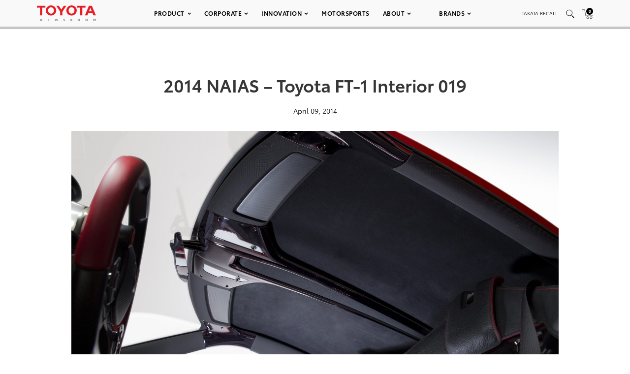

--- FILE ---
content_type: text/html; charset=utf-8
request_url: https://www.google.com/recaptcha/api2/anchor?ar=1&k=6Ldl55gUAAAAAODWLNyPR_2KfYHNm-DfOveo0xfH&co=aHR0cHM6Ly9wcmVzc3Jvb20udG95b3RhLmNvbTo0NDM.&hl=en&v=PoyoqOPhxBO7pBk68S4YbpHZ&size=normal&anchor-ms=20000&execute-ms=30000&cb=ybbymw85r2ss
body_size: 49250
content:
<!DOCTYPE HTML><html dir="ltr" lang="en"><head><meta http-equiv="Content-Type" content="text/html; charset=UTF-8">
<meta http-equiv="X-UA-Compatible" content="IE=edge">
<title>reCAPTCHA</title>
<style type="text/css">
/* cyrillic-ext */
@font-face {
  font-family: 'Roboto';
  font-style: normal;
  font-weight: 400;
  font-stretch: 100%;
  src: url(//fonts.gstatic.com/s/roboto/v48/KFO7CnqEu92Fr1ME7kSn66aGLdTylUAMa3GUBHMdazTgWw.woff2) format('woff2');
  unicode-range: U+0460-052F, U+1C80-1C8A, U+20B4, U+2DE0-2DFF, U+A640-A69F, U+FE2E-FE2F;
}
/* cyrillic */
@font-face {
  font-family: 'Roboto';
  font-style: normal;
  font-weight: 400;
  font-stretch: 100%;
  src: url(//fonts.gstatic.com/s/roboto/v48/KFO7CnqEu92Fr1ME7kSn66aGLdTylUAMa3iUBHMdazTgWw.woff2) format('woff2');
  unicode-range: U+0301, U+0400-045F, U+0490-0491, U+04B0-04B1, U+2116;
}
/* greek-ext */
@font-face {
  font-family: 'Roboto';
  font-style: normal;
  font-weight: 400;
  font-stretch: 100%;
  src: url(//fonts.gstatic.com/s/roboto/v48/KFO7CnqEu92Fr1ME7kSn66aGLdTylUAMa3CUBHMdazTgWw.woff2) format('woff2');
  unicode-range: U+1F00-1FFF;
}
/* greek */
@font-face {
  font-family: 'Roboto';
  font-style: normal;
  font-weight: 400;
  font-stretch: 100%;
  src: url(//fonts.gstatic.com/s/roboto/v48/KFO7CnqEu92Fr1ME7kSn66aGLdTylUAMa3-UBHMdazTgWw.woff2) format('woff2');
  unicode-range: U+0370-0377, U+037A-037F, U+0384-038A, U+038C, U+038E-03A1, U+03A3-03FF;
}
/* math */
@font-face {
  font-family: 'Roboto';
  font-style: normal;
  font-weight: 400;
  font-stretch: 100%;
  src: url(//fonts.gstatic.com/s/roboto/v48/KFO7CnqEu92Fr1ME7kSn66aGLdTylUAMawCUBHMdazTgWw.woff2) format('woff2');
  unicode-range: U+0302-0303, U+0305, U+0307-0308, U+0310, U+0312, U+0315, U+031A, U+0326-0327, U+032C, U+032F-0330, U+0332-0333, U+0338, U+033A, U+0346, U+034D, U+0391-03A1, U+03A3-03A9, U+03B1-03C9, U+03D1, U+03D5-03D6, U+03F0-03F1, U+03F4-03F5, U+2016-2017, U+2034-2038, U+203C, U+2040, U+2043, U+2047, U+2050, U+2057, U+205F, U+2070-2071, U+2074-208E, U+2090-209C, U+20D0-20DC, U+20E1, U+20E5-20EF, U+2100-2112, U+2114-2115, U+2117-2121, U+2123-214F, U+2190, U+2192, U+2194-21AE, U+21B0-21E5, U+21F1-21F2, U+21F4-2211, U+2213-2214, U+2216-22FF, U+2308-230B, U+2310, U+2319, U+231C-2321, U+2336-237A, U+237C, U+2395, U+239B-23B7, U+23D0, U+23DC-23E1, U+2474-2475, U+25AF, U+25B3, U+25B7, U+25BD, U+25C1, U+25CA, U+25CC, U+25FB, U+266D-266F, U+27C0-27FF, U+2900-2AFF, U+2B0E-2B11, U+2B30-2B4C, U+2BFE, U+3030, U+FF5B, U+FF5D, U+1D400-1D7FF, U+1EE00-1EEFF;
}
/* symbols */
@font-face {
  font-family: 'Roboto';
  font-style: normal;
  font-weight: 400;
  font-stretch: 100%;
  src: url(//fonts.gstatic.com/s/roboto/v48/KFO7CnqEu92Fr1ME7kSn66aGLdTylUAMaxKUBHMdazTgWw.woff2) format('woff2');
  unicode-range: U+0001-000C, U+000E-001F, U+007F-009F, U+20DD-20E0, U+20E2-20E4, U+2150-218F, U+2190, U+2192, U+2194-2199, U+21AF, U+21E6-21F0, U+21F3, U+2218-2219, U+2299, U+22C4-22C6, U+2300-243F, U+2440-244A, U+2460-24FF, U+25A0-27BF, U+2800-28FF, U+2921-2922, U+2981, U+29BF, U+29EB, U+2B00-2BFF, U+4DC0-4DFF, U+FFF9-FFFB, U+10140-1018E, U+10190-1019C, U+101A0, U+101D0-101FD, U+102E0-102FB, U+10E60-10E7E, U+1D2C0-1D2D3, U+1D2E0-1D37F, U+1F000-1F0FF, U+1F100-1F1AD, U+1F1E6-1F1FF, U+1F30D-1F30F, U+1F315, U+1F31C, U+1F31E, U+1F320-1F32C, U+1F336, U+1F378, U+1F37D, U+1F382, U+1F393-1F39F, U+1F3A7-1F3A8, U+1F3AC-1F3AF, U+1F3C2, U+1F3C4-1F3C6, U+1F3CA-1F3CE, U+1F3D4-1F3E0, U+1F3ED, U+1F3F1-1F3F3, U+1F3F5-1F3F7, U+1F408, U+1F415, U+1F41F, U+1F426, U+1F43F, U+1F441-1F442, U+1F444, U+1F446-1F449, U+1F44C-1F44E, U+1F453, U+1F46A, U+1F47D, U+1F4A3, U+1F4B0, U+1F4B3, U+1F4B9, U+1F4BB, U+1F4BF, U+1F4C8-1F4CB, U+1F4D6, U+1F4DA, U+1F4DF, U+1F4E3-1F4E6, U+1F4EA-1F4ED, U+1F4F7, U+1F4F9-1F4FB, U+1F4FD-1F4FE, U+1F503, U+1F507-1F50B, U+1F50D, U+1F512-1F513, U+1F53E-1F54A, U+1F54F-1F5FA, U+1F610, U+1F650-1F67F, U+1F687, U+1F68D, U+1F691, U+1F694, U+1F698, U+1F6AD, U+1F6B2, U+1F6B9-1F6BA, U+1F6BC, U+1F6C6-1F6CF, U+1F6D3-1F6D7, U+1F6E0-1F6EA, U+1F6F0-1F6F3, U+1F6F7-1F6FC, U+1F700-1F7FF, U+1F800-1F80B, U+1F810-1F847, U+1F850-1F859, U+1F860-1F887, U+1F890-1F8AD, U+1F8B0-1F8BB, U+1F8C0-1F8C1, U+1F900-1F90B, U+1F93B, U+1F946, U+1F984, U+1F996, U+1F9E9, U+1FA00-1FA6F, U+1FA70-1FA7C, U+1FA80-1FA89, U+1FA8F-1FAC6, U+1FACE-1FADC, U+1FADF-1FAE9, U+1FAF0-1FAF8, U+1FB00-1FBFF;
}
/* vietnamese */
@font-face {
  font-family: 'Roboto';
  font-style: normal;
  font-weight: 400;
  font-stretch: 100%;
  src: url(//fonts.gstatic.com/s/roboto/v48/KFO7CnqEu92Fr1ME7kSn66aGLdTylUAMa3OUBHMdazTgWw.woff2) format('woff2');
  unicode-range: U+0102-0103, U+0110-0111, U+0128-0129, U+0168-0169, U+01A0-01A1, U+01AF-01B0, U+0300-0301, U+0303-0304, U+0308-0309, U+0323, U+0329, U+1EA0-1EF9, U+20AB;
}
/* latin-ext */
@font-face {
  font-family: 'Roboto';
  font-style: normal;
  font-weight: 400;
  font-stretch: 100%;
  src: url(//fonts.gstatic.com/s/roboto/v48/KFO7CnqEu92Fr1ME7kSn66aGLdTylUAMa3KUBHMdazTgWw.woff2) format('woff2');
  unicode-range: U+0100-02BA, U+02BD-02C5, U+02C7-02CC, U+02CE-02D7, U+02DD-02FF, U+0304, U+0308, U+0329, U+1D00-1DBF, U+1E00-1E9F, U+1EF2-1EFF, U+2020, U+20A0-20AB, U+20AD-20C0, U+2113, U+2C60-2C7F, U+A720-A7FF;
}
/* latin */
@font-face {
  font-family: 'Roboto';
  font-style: normal;
  font-weight: 400;
  font-stretch: 100%;
  src: url(//fonts.gstatic.com/s/roboto/v48/KFO7CnqEu92Fr1ME7kSn66aGLdTylUAMa3yUBHMdazQ.woff2) format('woff2');
  unicode-range: U+0000-00FF, U+0131, U+0152-0153, U+02BB-02BC, U+02C6, U+02DA, U+02DC, U+0304, U+0308, U+0329, U+2000-206F, U+20AC, U+2122, U+2191, U+2193, U+2212, U+2215, U+FEFF, U+FFFD;
}
/* cyrillic-ext */
@font-face {
  font-family: 'Roboto';
  font-style: normal;
  font-weight: 500;
  font-stretch: 100%;
  src: url(//fonts.gstatic.com/s/roboto/v48/KFO7CnqEu92Fr1ME7kSn66aGLdTylUAMa3GUBHMdazTgWw.woff2) format('woff2');
  unicode-range: U+0460-052F, U+1C80-1C8A, U+20B4, U+2DE0-2DFF, U+A640-A69F, U+FE2E-FE2F;
}
/* cyrillic */
@font-face {
  font-family: 'Roboto';
  font-style: normal;
  font-weight: 500;
  font-stretch: 100%;
  src: url(//fonts.gstatic.com/s/roboto/v48/KFO7CnqEu92Fr1ME7kSn66aGLdTylUAMa3iUBHMdazTgWw.woff2) format('woff2');
  unicode-range: U+0301, U+0400-045F, U+0490-0491, U+04B0-04B1, U+2116;
}
/* greek-ext */
@font-face {
  font-family: 'Roboto';
  font-style: normal;
  font-weight: 500;
  font-stretch: 100%;
  src: url(//fonts.gstatic.com/s/roboto/v48/KFO7CnqEu92Fr1ME7kSn66aGLdTylUAMa3CUBHMdazTgWw.woff2) format('woff2');
  unicode-range: U+1F00-1FFF;
}
/* greek */
@font-face {
  font-family: 'Roboto';
  font-style: normal;
  font-weight: 500;
  font-stretch: 100%;
  src: url(//fonts.gstatic.com/s/roboto/v48/KFO7CnqEu92Fr1ME7kSn66aGLdTylUAMa3-UBHMdazTgWw.woff2) format('woff2');
  unicode-range: U+0370-0377, U+037A-037F, U+0384-038A, U+038C, U+038E-03A1, U+03A3-03FF;
}
/* math */
@font-face {
  font-family: 'Roboto';
  font-style: normal;
  font-weight: 500;
  font-stretch: 100%;
  src: url(//fonts.gstatic.com/s/roboto/v48/KFO7CnqEu92Fr1ME7kSn66aGLdTylUAMawCUBHMdazTgWw.woff2) format('woff2');
  unicode-range: U+0302-0303, U+0305, U+0307-0308, U+0310, U+0312, U+0315, U+031A, U+0326-0327, U+032C, U+032F-0330, U+0332-0333, U+0338, U+033A, U+0346, U+034D, U+0391-03A1, U+03A3-03A9, U+03B1-03C9, U+03D1, U+03D5-03D6, U+03F0-03F1, U+03F4-03F5, U+2016-2017, U+2034-2038, U+203C, U+2040, U+2043, U+2047, U+2050, U+2057, U+205F, U+2070-2071, U+2074-208E, U+2090-209C, U+20D0-20DC, U+20E1, U+20E5-20EF, U+2100-2112, U+2114-2115, U+2117-2121, U+2123-214F, U+2190, U+2192, U+2194-21AE, U+21B0-21E5, U+21F1-21F2, U+21F4-2211, U+2213-2214, U+2216-22FF, U+2308-230B, U+2310, U+2319, U+231C-2321, U+2336-237A, U+237C, U+2395, U+239B-23B7, U+23D0, U+23DC-23E1, U+2474-2475, U+25AF, U+25B3, U+25B7, U+25BD, U+25C1, U+25CA, U+25CC, U+25FB, U+266D-266F, U+27C0-27FF, U+2900-2AFF, U+2B0E-2B11, U+2B30-2B4C, U+2BFE, U+3030, U+FF5B, U+FF5D, U+1D400-1D7FF, U+1EE00-1EEFF;
}
/* symbols */
@font-face {
  font-family: 'Roboto';
  font-style: normal;
  font-weight: 500;
  font-stretch: 100%;
  src: url(//fonts.gstatic.com/s/roboto/v48/KFO7CnqEu92Fr1ME7kSn66aGLdTylUAMaxKUBHMdazTgWw.woff2) format('woff2');
  unicode-range: U+0001-000C, U+000E-001F, U+007F-009F, U+20DD-20E0, U+20E2-20E4, U+2150-218F, U+2190, U+2192, U+2194-2199, U+21AF, U+21E6-21F0, U+21F3, U+2218-2219, U+2299, U+22C4-22C6, U+2300-243F, U+2440-244A, U+2460-24FF, U+25A0-27BF, U+2800-28FF, U+2921-2922, U+2981, U+29BF, U+29EB, U+2B00-2BFF, U+4DC0-4DFF, U+FFF9-FFFB, U+10140-1018E, U+10190-1019C, U+101A0, U+101D0-101FD, U+102E0-102FB, U+10E60-10E7E, U+1D2C0-1D2D3, U+1D2E0-1D37F, U+1F000-1F0FF, U+1F100-1F1AD, U+1F1E6-1F1FF, U+1F30D-1F30F, U+1F315, U+1F31C, U+1F31E, U+1F320-1F32C, U+1F336, U+1F378, U+1F37D, U+1F382, U+1F393-1F39F, U+1F3A7-1F3A8, U+1F3AC-1F3AF, U+1F3C2, U+1F3C4-1F3C6, U+1F3CA-1F3CE, U+1F3D4-1F3E0, U+1F3ED, U+1F3F1-1F3F3, U+1F3F5-1F3F7, U+1F408, U+1F415, U+1F41F, U+1F426, U+1F43F, U+1F441-1F442, U+1F444, U+1F446-1F449, U+1F44C-1F44E, U+1F453, U+1F46A, U+1F47D, U+1F4A3, U+1F4B0, U+1F4B3, U+1F4B9, U+1F4BB, U+1F4BF, U+1F4C8-1F4CB, U+1F4D6, U+1F4DA, U+1F4DF, U+1F4E3-1F4E6, U+1F4EA-1F4ED, U+1F4F7, U+1F4F9-1F4FB, U+1F4FD-1F4FE, U+1F503, U+1F507-1F50B, U+1F50D, U+1F512-1F513, U+1F53E-1F54A, U+1F54F-1F5FA, U+1F610, U+1F650-1F67F, U+1F687, U+1F68D, U+1F691, U+1F694, U+1F698, U+1F6AD, U+1F6B2, U+1F6B9-1F6BA, U+1F6BC, U+1F6C6-1F6CF, U+1F6D3-1F6D7, U+1F6E0-1F6EA, U+1F6F0-1F6F3, U+1F6F7-1F6FC, U+1F700-1F7FF, U+1F800-1F80B, U+1F810-1F847, U+1F850-1F859, U+1F860-1F887, U+1F890-1F8AD, U+1F8B0-1F8BB, U+1F8C0-1F8C1, U+1F900-1F90B, U+1F93B, U+1F946, U+1F984, U+1F996, U+1F9E9, U+1FA00-1FA6F, U+1FA70-1FA7C, U+1FA80-1FA89, U+1FA8F-1FAC6, U+1FACE-1FADC, U+1FADF-1FAE9, U+1FAF0-1FAF8, U+1FB00-1FBFF;
}
/* vietnamese */
@font-face {
  font-family: 'Roboto';
  font-style: normal;
  font-weight: 500;
  font-stretch: 100%;
  src: url(//fonts.gstatic.com/s/roboto/v48/KFO7CnqEu92Fr1ME7kSn66aGLdTylUAMa3OUBHMdazTgWw.woff2) format('woff2');
  unicode-range: U+0102-0103, U+0110-0111, U+0128-0129, U+0168-0169, U+01A0-01A1, U+01AF-01B0, U+0300-0301, U+0303-0304, U+0308-0309, U+0323, U+0329, U+1EA0-1EF9, U+20AB;
}
/* latin-ext */
@font-face {
  font-family: 'Roboto';
  font-style: normal;
  font-weight: 500;
  font-stretch: 100%;
  src: url(//fonts.gstatic.com/s/roboto/v48/KFO7CnqEu92Fr1ME7kSn66aGLdTylUAMa3KUBHMdazTgWw.woff2) format('woff2');
  unicode-range: U+0100-02BA, U+02BD-02C5, U+02C7-02CC, U+02CE-02D7, U+02DD-02FF, U+0304, U+0308, U+0329, U+1D00-1DBF, U+1E00-1E9F, U+1EF2-1EFF, U+2020, U+20A0-20AB, U+20AD-20C0, U+2113, U+2C60-2C7F, U+A720-A7FF;
}
/* latin */
@font-face {
  font-family: 'Roboto';
  font-style: normal;
  font-weight: 500;
  font-stretch: 100%;
  src: url(//fonts.gstatic.com/s/roboto/v48/KFO7CnqEu92Fr1ME7kSn66aGLdTylUAMa3yUBHMdazQ.woff2) format('woff2');
  unicode-range: U+0000-00FF, U+0131, U+0152-0153, U+02BB-02BC, U+02C6, U+02DA, U+02DC, U+0304, U+0308, U+0329, U+2000-206F, U+20AC, U+2122, U+2191, U+2193, U+2212, U+2215, U+FEFF, U+FFFD;
}
/* cyrillic-ext */
@font-face {
  font-family: 'Roboto';
  font-style: normal;
  font-weight: 900;
  font-stretch: 100%;
  src: url(//fonts.gstatic.com/s/roboto/v48/KFO7CnqEu92Fr1ME7kSn66aGLdTylUAMa3GUBHMdazTgWw.woff2) format('woff2');
  unicode-range: U+0460-052F, U+1C80-1C8A, U+20B4, U+2DE0-2DFF, U+A640-A69F, U+FE2E-FE2F;
}
/* cyrillic */
@font-face {
  font-family: 'Roboto';
  font-style: normal;
  font-weight: 900;
  font-stretch: 100%;
  src: url(//fonts.gstatic.com/s/roboto/v48/KFO7CnqEu92Fr1ME7kSn66aGLdTylUAMa3iUBHMdazTgWw.woff2) format('woff2');
  unicode-range: U+0301, U+0400-045F, U+0490-0491, U+04B0-04B1, U+2116;
}
/* greek-ext */
@font-face {
  font-family: 'Roboto';
  font-style: normal;
  font-weight: 900;
  font-stretch: 100%;
  src: url(//fonts.gstatic.com/s/roboto/v48/KFO7CnqEu92Fr1ME7kSn66aGLdTylUAMa3CUBHMdazTgWw.woff2) format('woff2');
  unicode-range: U+1F00-1FFF;
}
/* greek */
@font-face {
  font-family: 'Roboto';
  font-style: normal;
  font-weight: 900;
  font-stretch: 100%;
  src: url(//fonts.gstatic.com/s/roboto/v48/KFO7CnqEu92Fr1ME7kSn66aGLdTylUAMa3-UBHMdazTgWw.woff2) format('woff2');
  unicode-range: U+0370-0377, U+037A-037F, U+0384-038A, U+038C, U+038E-03A1, U+03A3-03FF;
}
/* math */
@font-face {
  font-family: 'Roboto';
  font-style: normal;
  font-weight: 900;
  font-stretch: 100%;
  src: url(//fonts.gstatic.com/s/roboto/v48/KFO7CnqEu92Fr1ME7kSn66aGLdTylUAMawCUBHMdazTgWw.woff2) format('woff2');
  unicode-range: U+0302-0303, U+0305, U+0307-0308, U+0310, U+0312, U+0315, U+031A, U+0326-0327, U+032C, U+032F-0330, U+0332-0333, U+0338, U+033A, U+0346, U+034D, U+0391-03A1, U+03A3-03A9, U+03B1-03C9, U+03D1, U+03D5-03D6, U+03F0-03F1, U+03F4-03F5, U+2016-2017, U+2034-2038, U+203C, U+2040, U+2043, U+2047, U+2050, U+2057, U+205F, U+2070-2071, U+2074-208E, U+2090-209C, U+20D0-20DC, U+20E1, U+20E5-20EF, U+2100-2112, U+2114-2115, U+2117-2121, U+2123-214F, U+2190, U+2192, U+2194-21AE, U+21B0-21E5, U+21F1-21F2, U+21F4-2211, U+2213-2214, U+2216-22FF, U+2308-230B, U+2310, U+2319, U+231C-2321, U+2336-237A, U+237C, U+2395, U+239B-23B7, U+23D0, U+23DC-23E1, U+2474-2475, U+25AF, U+25B3, U+25B7, U+25BD, U+25C1, U+25CA, U+25CC, U+25FB, U+266D-266F, U+27C0-27FF, U+2900-2AFF, U+2B0E-2B11, U+2B30-2B4C, U+2BFE, U+3030, U+FF5B, U+FF5D, U+1D400-1D7FF, U+1EE00-1EEFF;
}
/* symbols */
@font-face {
  font-family: 'Roboto';
  font-style: normal;
  font-weight: 900;
  font-stretch: 100%;
  src: url(//fonts.gstatic.com/s/roboto/v48/KFO7CnqEu92Fr1ME7kSn66aGLdTylUAMaxKUBHMdazTgWw.woff2) format('woff2');
  unicode-range: U+0001-000C, U+000E-001F, U+007F-009F, U+20DD-20E0, U+20E2-20E4, U+2150-218F, U+2190, U+2192, U+2194-2199, U+21AF, U+21E6-21F0, U+21F3, U+2218-2219, U+2299, U+22C4-22C6, U+2300-243F, U+2440-244A, U+2460-24FF, U+25A0-27BF, U+2800-28FF, U+2921-2922, U+2981, U+29BF, U+29EB, U+2B00-2BFF, U+4DC0-4DFF, U+FFF9-FFFB, U+10140-1018E, U+10190-1019C, U+101A0, U+101D0-101FD, U+102E0-102FB, U+10E60-10E7E, U+1D2C0-1D2D3, U+1D2E0-1D37F, U+1F000-1F0FF, U+1F100-1F1AD, U+1F1E6-1F1FF, U+1F30D-1F30F, U+1F315, U+1F31C, U+1F31E, U+1F320-1F32C, U+1F336, U+1F378, U+1F37D, U+1F382, U+1F393-1F39F, U+1F3A7-1F3A8, U+1F3AC-1F3AF, U+1F3C2, U+1F3C4-1F3C6, U+1F3CA-1F3CE, U+1F3D4-1F3E0, U+1F3ED, U+1F3F1-1F3F3, U+1F3F5-1F3F7, U+1F408, U+1F415, U+1F41F, U+1F426, U+1F43F, U+1F441-1F442, U+1F444, U+1F446-1F449, U+1F44C-1F44E, U+1F453, U+1F46A, U+1F47D, U+1F4A3, U+1F4B0, U+1F4B3, U+1F4B9, U+1F4BB, U+1F4BF, U+1F4C8-1F4CB, U+1F4D6, U+1F4DA, U+1F4DF, U+1F4E3-1F4E6, U+1F4EA-1F4ED, U+1F4F7, U+1F4F9-1F4FB, U+1F4FD-1F4FE, U+1F503, U+1F507-1F50B, U+1F50D, U+1F512-1F513, U+1F53E-1F54A, U+1F54F-1F5FA, U+1F610, U+1F650-1F67F, U+1F687, U+1F68D, U+1F691, U+1F694, U+1F698, U+1F6AD, U+1F6B2, U+1F6B9-1F6BA, U+1F6BC, U+1F6C6-1F6CF, U+1F6D3-1F6D7, U+1F6E0-1F6EA, U+1F6F0-1F6F3, U+1F6F7-1F6FC, U+1F700-1F7FF, U+1F800-1F80B, U+1F810-1F847, U+1F850-1F859, U+1F860-1F887, U+1F890-1F8AD, U+1F8B0-1F8BB, U+1F8C0-1F8C1, U+1F900-1F90B, U+1F93B, U+1F946, U+1F984, U+1F996, U+1F9E9, U+1FA00-1FA6F, U+1FA70-1FA7C, U+1FA80-1FA89, U+1FA8F-1FAC6, U+1FACE-1FADC, U+1FADF-1FAE9, U+1FAF0-1FAF8, U+1FB00-1FBFF;
}
/* vietnamese */
@font-face {
  font-family: 'Roboto';
  font-style: normal;
  font-weight: 900;
  font-stretch: 100%;
  src: url(//fonts.gstatic.com/s/roboto/v48/KFO7CnqEu92Fr1ME7kSn66aGLdTylUAMa3OUBHMdazTgWw.woff2) format('woff2');
  unicode-range: U+0102-0103, U+0110-0111, U+0128-0129, U+0168-0169, U+01A0-01A1, U+01AF-01B0, U+0300-0301, U+0303-0304, U+0308-0309, U+0323, U+0329, U+1EA0-1EF9, U+20AB;
}
/* latin-ext */
@font-face {
  font-family: 'Roboto';
  font-style: normal;
  font-weight: 900;
  font-stretch: 100%;
  src: url(//fonts.gstatic.com/s/roboto/v48/KFO7CnqEu92Fr1ME7kSn66aGLdTylUAMa3KUBHMdazTgWw.woff2) format('woff2');
  unicode-range: U+0100-02BA, U+02BD-02C5, U+02C7-02CC, U+02CE-02D7, U+02DD-02FF, U+0304, U+0308, U+0329, U+1D00-1DBF, U+1E00-1E9F, U+1EF2-1EFF, U+2020, U+20A0-20AB, U+20AD-20C0, U+2113, U+2C60-2C7F, U+A720-A7FF;
}
/* latin */
@font-face {
  font-family: 'Roboto';
  font-style: normal;
  font-weight: 900;
  font-stretch: 100%;
  src: url(//fonts.gstatic.com/s/roboto/v48/KFO7CnqEu92Fr1ME7kSn66aGLdTylUAMa3yUBHMdazQ.woff2) format('woff2');
  unicode-range: U+0000-00FF, U+0131, U+0152-0153, U+02BB-02BC, U+02C6, U+02DA, U+02DC, U+0304, U+0308, U+0329, U+2000-206F, U+20AC, U+2122, U+2191, U+2193, U+2212, U+2215, U+FEFF, U+FFFD;
}

</style>
<link rel="stylesheet" type="text/css" href="https://www.gstatic.com/recaptcha/releases/PoyoqOPhxBO7pBk68S4YbpHZ/styles__ltr.css">
<script nonce="BgHJ1N3QG7pOu11ewD_nKw" type="text/javascript">window['__recaptcha_api'] = 'https://www.google.com/recaptcha/api2/';</script>
<script type="text/javascript" src="https://www.gstatic.com/recaptcha/releases/PoyoqOPhxBO7pBk68S4YbpHZ/recaptcha__en.js" nonce="BgHJ1N3QG7pOu11ewD_nKw">
      
    </script></head>
<body><div id="rc-anchor-alert" class="rc-anchor-alert"></div>
<input type="hidden" id="recaptcha-token" value="[base64]">
<script type="text/javascript" nonce="BgHJ1N3QG7pOu11ewD_nKw">
      recaptcha.anchor.Main.init("[\x22ainput\x22,[\x22bgdata\x22,\x22\x22,\[base64]/[base64]/[base64]/[base64]/[base64]/[base64]/KGcoTywyNTMsTy5PKSxVRyhPLEMpKTpnKE8sMjUzLEMpLE8pKSxsKSksTykpfSxieT1mdW5jdGlvbihDLE8sdSxsKXtmb3IobD0odT1SKEMpLDApO08+MDtPLS0pbD1sPDw4fFooQyk7ZyhDLHUsbCl9LFVHPWZ1bmN0aW9uKEMsTyl7Qy5pLmxlbmd0aD4xMDQ/[base64]/[base64]/[base64]/[base64]/[base64]/[base64]/[base64]\\u003d\x22,\[base64]\x22,\x22wqlMwr1mwoFkw4R5Y8K3ORvDt8O6w6DCucKvWHhHwop5WDt4w6HDvnPCpkIrTsOaCkPDqknDncKKwp7DjiITw4DCg8Kjw68kWcK/wr/[base64]/w4cIw453JDMON21hw7jCq8OteUJNPMOOw47ClsOIwqB7wonDt2RzMcKOw6Z/ITrCosKtw7XDu3XDpgnDi8KGw6dffzdpw4U8w4fDjcK2w51LwozDgRw7wozCjsOyJEd5wrZpw7cNw4o4wr8hJcOVw41qZkQnFUXCsVYUIHM4wp7Ch0FmBnrDgQjDq8KvAsO2QWvCr3p/EMKpwq3CoRcAw6vCmh/CoMOyXcKECGAtZ8Kiwqobw4AxdMO4Y8OoIybDvcKjVGYRwp7Ch2xeMsOGw7jCosODw5DDoMKXw45Lw5AvwpRPw6lQw7bCqlRQwrxrPCbCocOAesOFwpdbw5vDvhJmw7V/[base64]/Ci8KWPcKnIhvDrHcYABrDncO7VXtgbMKVGHPDo8KNKsKTdS3DiHYaw7XDvcO7EcOHwpDDlAbCjMKQVkfChllHw7dbwqNYwot7ScOSC2IJTjYhw7IcJhTDn8KAT8O8woHDgsK7wpNsBSPDs1bDv1dJbBXDo8OjNsKywqc/QMKuPcKrb8KGwpM/RzkbUR3Ck8KRw7kkwqXCkcKgwoIxwqVew5RbEsKKw7cgVcKfw44lCWPDmQdAEybCq1XChj48w7/[base64]/KjHDgWrCrxfCu2DDiXBZCMKTH8KfwpDCnDvDp2LDocKTaDXDpMKFesONwr/DhcK9VcO7Q8K4wp8zB2sGw6XDsF3ClcKVw7DCoQPCuHLDsXdXw6HClcOewqYsUMKWw4HCiDPDocO5FVnDk8OBw6slBAtpJcKYC1NMw7B9WcORwr3CiMK1KcKgw7jDq8KpworCjQhpw5pfwq43w7HCksOkbkPCsmPCiMK3TDwKw5hBwrNebcKWVzs/wobDoMOsw6sIISQnRsKMa8KwecKbQhEzw5psw7xbdcKCfcO8PcOnfsOUwq5Xw6/CrMKbw5fCumwyHsOuw5sSw5vCn8K7wq0WwolFbH1gVMO9w5E2w78YfC7DsWHDk8OKKRLDpcKWwrbCvxzDjipIUCYbGBXCnzLCtcKFVSQcwqjDtcKhCQ4jAcOiEW8NwpJPw45oJ8Opw7PCgTQFwqs8a3fDrD3DjcOzwosLJMKFS8KewosbNlPDm8KLwqbCiMKJwr/Ck8OsZDDCrMOYAMKBwpZHYV1jehHChMKTw7vClsKWwp3DlC16CnpwbyvDgMKdYcOVCcKtwqHDk8KFwpsQWMKBc8Kmw5LCmcOSwo7CsTQ2BsKGCAwBPsKsw5U9ZMKfCcKKw5/Cr8KcQhxvKkrDgMO3P8K6JVQvc1PDgMOqSHoKDSFSw55fw40dWMOIwoAbwrjDqSt6N1LCqMKewoY4wrMIDDE2w7fCscK7NsK1fCvCmMOww7LCv8KAw47DqsKQwovCjg7DkcKxwpsLwp/[base64]/wqTCn8OvwpnDkUXDglxADCxgUxRhwpd/HcOHw7xewoDDhycXHVvDkGMkw7NEwpxBw43Dsw7Cq0kdw4TCr20awqrDvX/CjElDwo1Jwrlcw6AKOizCuMKzY8OfwpvCtsOdwo1swqpQSjwdTxRgWk3Cj0IdO8Ohw4rClSsLGAfCsg4NX8K3w4bDgcKgT8OwwqQhw4Uiwp7DlD5rw6gJP0leDnp0EsKCOsOwwqlUwp/Dh8KJwolQCcKtwoBAFsOawpANAz4ewqpOw7LCocK/DsOewr7DgcOXw6jCjMKpW2YtRwbCjGZJHMObwo/[base64]/Ds3YVw4BgwrdAw6MywrHCskXDpiDDq8KIUifCqcOiXS7Ck8KGM0vDqcO0SFFZZzZKwrvDuFcywrc6wq1Gw4EEwq4RRwzDjkogCcKHw4XCnsONfMKVShPCrXkgwqQowr7Ci8Kra0ltwo/DsMK2EjHDlMKrw43DonfDrsKkwpgEGcKLw4lbXw/DrsKdwpXDjGLCtwrDncKVBiDCgMKDbmjDosKtw4MNwp7ChQsBwpXCn2XDlD7DssO7w7rCjUwhw7bDpMKHwqHDn0vCusK3w43CmsOLM8KwLhVROMO6Xxl9MAEqw6JJwp/DlDvCliHDk8OdTlnDvATCuMKZE8OnwqrDpcOEw6cCwrTDv1bChT8oZlkOwqDDkR/[base64]/Dj2fCrsOVwqkww4vDtsOcw6BuDQhgdsOLw6vCngLDq2DDucOwYsKdwoPCqXvCusKjBcK4w4EeFDh5ZMOnw7APGxnDr8K/[base64]/wpbCqMOaEMOlw7VcI8Kqw4kJwpk3TsKrPxzClw4NwqvDjMK7w6fDnUvCgmrCkDsHHsOzfMK4J1XDk8KHw6U7w6QAeyjClSzCl8K3wq/CtMKcwobCuMKEwpDCqlzDsRRcBSjCmixFw4PCjMO3AyMeShAxw6rCssOAw4d3T8KrSMOsHD0/wo/DrcO6wr7CvcKZeCfCgMKpw6J0w4/CrAQAKMKaw7wxOhjDtsOzTcO+IArCtGUAb25mfsOETcOVwqwgKcKKwpPCvitNw5/CvMOxw63DmcOQwrfCvcKjVMK1Z8Onw6hKV8KGw4VyOcKhw5/[base64]/DgcO7AADDqMO0XcKyw43DpkhyOlvDscOIRXDDvXBsw4vDlsKafz7DkcOrwrg+wpFaDMKnAsO0STHDnS/CjGRQwoZ8bmvDv8KMw4HCmMOFw4bCqMOhw5IlwpRuw5zCkMKZwp/DnMOJwr4mw4TCkBbCgXElw6bDtMK2wq7DusOdwo/CnMKRTWPCtMKZWlBMBsKQN8KuIQjCvsKtw50ew47CncOqwpHDlgoAa8OQBcKjwqHDsMKBESvDowZ8w4XCpMK3wrbCnsORwrkZw7JbwrLChcOvwrfDicKNWsO2WHrDusOEP8K2DRjDqcKUVAPCpMO/GDfCu8KjSMK7c8OXwppcw4Q5wr1zwrHDuhjChsORbMKKwq7DnwnCnVk4ESPCp3wfd2rDvSPCqFTDlB3CgcKFw49Nw7/CjMOWwqw2w6Epdnoiw4wJP8OuTMOKH8KGw4sgw7YXw5jCtRfDq8K2YMKrw6rCncO/w6F7AEzCvjnCvcOewrvDpwE1bCUfwqV2CMK1w5RiUcOYwoltwqNxe8OMLS8Zw4XCqcK/LsOQwrNRdwfDmAbCoyjDpWkPUUzCiWDDvsKXZFQ5wpJ9wrPCuRhReRRcasKcNnrClsOkOcKdwr91b8Kxw4wtwrPCj8ODw60Lwo8gw6sqIsKDw5cocV3DshMBwrsCw5zDmcOrIy1od8O1HHjDlnbCuFpvEw0Jw4BYwoTChFjDny/[base64]/MxXCpcKNwroww6nDnkJ3w54MMcKOecKwwojDocKKQG9dw4vDmBMNWAZZecK0w4hnNcObw6nCqWjDmDNQWsOREl3Cv8Ktw4vDs8K/wrjDr2hUfSUNQytxA8K5w7JCe1HDj8K4LcKsYhzCo0DCv37Cp8OSw63CggPCrsKFwqHCgMOKC8ODecOma1bCk2tlXcKdw7HDkcKKwr3DvsKaw5lZwr5zwo/CkMKlG8K2wpXCnFDDusKwd07DhcKgwr0TIzbCo8K9N8OIAsKXw5jCqsKvfUjDv1DCu8Kkw64kwpVMw6hcf2MHAxtuwrTCpAHDkitZTihsw5YqYyAnA8O/G3NXw7QEQCBCwoYocMK5UsKGYx3Dqm7DiMKRw43DgVjCmcOPBgxsP1TCjsKfw5LDj8KnX8OnIcORwr7Cj0bCucKDRlfDu8KHI8Oew7nDhcO1bF/CqgnDmCTDvsKDe8KpTcOVZ8KxwpE0FcOsw77CvsOVWW3CuHE9w63CsEs8w5xGw4DCvsKWw6AXcsOzw5vDkRHDlTvDt8ORKgFnacOxw5/DtcKCHGBJw4jDkcKMwptjEsOhw6nDul5Nw7zDgCoJwrfDjWgrwplZTcKGw6l5w4wwS8K8fD3CvnZmacOKw5nChMOOw4rDicOJw5VrERPCksO1w6rCmy1wJ8O9wqxEEMOcw7ZJE8OCwpjDt1d6w4tTwqLCrw1/KsOGwq3DpcOUF8K3wqXDhcK/RsO/wpLClQ1xXCssSy7CgcO5w6s4NMK+HzVsw4DDiVXDhhbDiH8GWMKYw41CRcK8wpcWwrPDqMOwLGnDr8K7f37CuHPCtMOkCMOYwpHCvVQOwqrCpcOYw7/Dp8Kdwr/Cqlw3G8OZLnhqw7PCkMKbwqfDrMOUwqrDjcKKwpcDwphfR8Kcw4zCoQEpWnYAw6U+a8K+wrTDnMKCw5JfwrHCr8OoQcOfwo/CsMOaDSXDn8OCwq9hw7UUw6oHSjRNw7RdYnF1LsKBRC7Dt1Z6WnU1wojDqcO5X8OdBsO+w60Ow6hMw4zCtcOnwqvCmcK4dBfDskfCriBEX0/[base64]/Cr8ONwqXDgAROw6rCjMK9w43DkxAkw5JBKcKlb2HCqsKfwoB/XMOfKAXDultYfR5BaMKXw4FZCRDDh0TCtgpIJHNKRW3DhsOEw4bClSrCkysOdR1iwqYpS0ERwq7CtcK3wot+w7xUw7LDn8Kawqohw4QZwrnDhijCs2/CnMObw7TDvT/CqjnDmMOHw4VwwqNHwr0EL8OgwpvCszc0A8Oxw5YOXsOJAMOHVMKqcwkuEcKqCcODdg0FeXQNw6xzw4vDlnohNsKABXlUwpleFADCljjDm8OrwroCwr7CscOowqPDt37Com4iwp8PT8Oyw4JTw5vDsMOFC8Kpw6rCoCAqw7IIKMKiwrUgelQdw67DqMKpLMObw4Y0Hz/[base64]/CqcKcTMKOw6DDqcOrOMOZMcKewqFWbm81wo/[base64]/w5nCu8OsX8OVw5oUw4vCiGnDj1vCl3dEQnZDX8O/LU9vwqrCrQ1zMsOQw4hnQV/[base64]/DiG8Pw5dmQMOYFDBwwqnDvsONY2Q7TSbDg8K4METCoALCgcKBaMOWR0s0woIQcsKCwqzDsx9tI8K8G8KPPg7CncOdwpF6w5HDrCTDr8K6w7ZEKQQ/[base64]/[base64]/Ds8K2w5/DssKmwqMbwqcja0VEw4/CgCBtScKUw6LCv8KKQcOuw7TDj8KpwodQEmtlEsKGIcKYwpsbIcOJIcORVsO2w5fDrwLCh3PDv8KJwrXCgcKgwpp9ecOTwrLDuHE5KDLCqB08w4UXwoobwofClg/CqsOYw5nCoFRVwrzClMO8IC/Ct8OWw5JcwpTCsTV1w6ZfwrQBw7pDw7rDrMOUXsOPwowpwr1zO8KpKcOyRjLConnDgsOoS8KmasKUwopTw6pkJMOlw7ovwq1Tw5FpJ8Kew7DDpsOBWVAjw6QRwqfDs8OBGMONwrvCvcKywplgwo/CmsK2w4vDr8OXOBQ8w7Jpw7oqBBVkw4BDIsOPGsOlwoVgwr1EwrHDtMKkwqIhIMKIwq/Co8KNLEXDscKAVTFLw5ZkIULDjcOjCMO+wrfDhsKlw7/DjQsow5rCu8KgwqgMw4bClznCg8O2wo/CgcKFwpoLGjjCuGVycsOQVcK+b8KXZMO0R8Kpw4FACi7Dv8KtdMOQQxtnEcKzw7YNw7/Ci8OhwqJ6w73CrMOkwrXDvEN1QRZtTT5hBDLCncO9woTCtcOuQGhAEjvDk8KBKERCw7xLanFbw6YJAysSDMOXw6/CoC0FcMOORsOhesO8w7Jrw6/Dvzchw4XDjsOWXMKIB8KZG8Olwo4mHiXCkUXCjsK5RsO3FB/Dh2EQLGdZwpEqw6bDuMOmw6Y5ecOjwqlbw7/ClBdHwqfCqjDCvcO5LxhZwo18FU0Ww53DkG3DvcKiesKIfCd0X8OdwpvCjlnCiMKEX8KowpvCu0/Du10jLsK0FG/[base64]/MEh4QgR8KQ7CkcKJwpd6w5zDscKXw58lGQhwN0M4IMOgJ8O4wp58WcOVwrolwpZAwrrDpQzDmEnClcK8Qksaw6vClzNuw7LDlsKyw4Iww5ACDsK2wrJ0EMKIw4BHw5zCl8OyG8KLwo/DkMKVdMKZMcO4TsOpMnTCryDDmBJ3w5PCgClgMnfCg8OyDMOiwpZHw68dK8OSw6XDs8OlfC3DvHRZwqzDsGrDh31zw7dBw5rCtFssQyc2wpvDs1lSwpDDuMO/w5kQwpMmw5bCg8KaRQYaLCfDq3B+WMO0YsOWMUjDlsOVGU90w7fCjsOXw5HCskPDgMODZVkVwoF9wrbCjm/DjsOXw7PCrsOgwrjDjcKTwpM3asKyLFxjwr8xS3grw7I/[base64]/CrsO2wrpKDUpxwofDlcOkfsO9e0kAwrAAFR0GQcOvOgQBa8OROMOEw6TDkMKSQEzCjsKlByNeTmR6w7jCjBDDoWDDpEIJQsKCfXjCuG5pHsKmO8OuMcOZw6LDvMK/P2pFw4rCscOOwpMhdgx7cETCpxhPw53CrMKAbXzCp11vKRfCv3DDmcKGIgpqanPDvFhcw64qwp7CncOnwofCoifDk8KQFsORw4LCuSI/wq/[base64]/CrMKbwo4UbsKww41TbnfCqHJfHcOFVsOfKMOFUcKrSWTDgjzClXrDjGTDsBrDh8Oww7hhwpV6wqzDlsKkw4nCintkw6kcLMKEwobDmcOowqbDmBo/QsOda8K8wqVpEyvCkcKbwoARPcOPcMOpDRbDqMKHw5E7D2RDHCjCgg3Cu8KPOEDCoENPw4zCihvDrTrDocKMIXLDjlvCq8O5aUo9wq08w5QsZ8OJUUJaw73CombCv8KHK3/[base64]/[base64]/wojDoG7ClAHDqFFLacKlw7krXcKdwqwIfWjDn8OAEClnJsKswo3DpUfCliUSTlt1w4/CksKSScOow7pEwrUEwrApw7FFSsKCw73CqMOxEjDCscORwo/CgsK6AQbCjcOWwpLDvnfCkWPCp8OFGgM5Q8KGw6t7w5XDqn3DnMOwCsOocz7DoDTDosKZPcOmOhJSw78ZaMKWwosdNsKmNR4iw5jCm8KQw74AwrAAWj3DhVMUwozDuMK3wpbCpsKdwoNVMy3ClMKldEMXwozCk8KDLT1LJMKdwoLCuhjDp8OcWUIqwpzCkMKeE8OBY0/CjMOdw47DgsKRw6jDvDA5wqIlRS4NwphucGtpOFPDp8K2AEXCnhPCg3jDjsOBJnXCsMKICxvDgVnCunlBAsONwqDCtGjCpUs/[base64]/Ch1HDsTnDl8KFXXvDncKDwrzDjMKxw64uZwwuw6kbO8ObQcOjXmfClMK/[base64]/CpQLDpsKFw5QgwrLDpEDCjMKMw5PCtgrDn8ORR8Kvw5MXdS/[base64]/K8KqPDTCiHtkO8Ksw4HDqjFvSMO0EsOlw41rZMOowrIiBG03wpkbMkbCh8O0w7RAVQjDt1dsGxLDux4+D8OQwq/DrhN/w6vDk8KBw4YgJsKWw7jDrcOWSMOrw6nDoBPDqTwbccKcwrMpw6dNFMKiw4wXQMK0wqDCqV1JRRTDqhkFF3h4w7nChHDChMK3w4bDtHpKNcKKYwfCq3vDlQzDrBTDoQzDucKGw53DtjdTwqw9IcOEwrrCgG/CmMODfMObw73DuSQdUU3DksOQwq7DnExVI1DDq8KXXMK/w7JtwrLDpMK3AUrCiG7DnBbCpsK8wp7DvXdBa8OgEcOGAMKdwr90wp3CuQnCvsO9w6smWMKpOMKdMMKLesKlwr9Fw756wqJWWsOswrzDg8Kqw5dKwqzDscOQw49qwrk/wpYmw4rDh31Iw6Udw6rCsMKOwpvCuBPCsEbCrxXDvB/[base64]/ClRvDhAvClyDCpiHDkEp/HhkHZHTCli17EMOcwo7DqDLChcK8LcOzZsOQwpvDssKCDMOPw4V2w43CrRnCtcK0bBwHAzt/wpI6Bg8+w6Eaw79JJcKHD8OjwoAiVGLCtBDDlFvCs8KYw44QPkhnw5PCs8OGLMOSd8OKwq/CusKkF2ZeFnHCnWbCqcOicMOIYMOyKFbCrsO4ecKua8KWEcK/w6PDihbDvl8RS8O7wqnCjxHDkSESwozDvcOpw6rClMKbKEPCusKxwqAnw7/CgcORw5TDsE7DkcKXw6/[base64]/w73CtT5gwo1EYyXCvFF4fX7DmsOkw6rDnMKhHyTCgXJRNUbDmX7DkcK8YUjCv2xmwqjCvcKbwpHDhT3CqRQew5XDrMKhwqdhw7/CmsOfJcOFEsKKw6HCkMOaHA0TU0nCjcOzfsO2wpUMJMOxeE3Dp8OdI8KjLSXDkVfCh8OFw7nCt2vCkMKME8O4wr/CjSMQFRPCiCtswr/Cr8KDacOuVsKNAsKSw6LDuSrDlsOPw6TCt8KjMn45w4TCg8ORwo7CjSMvWsOMwr/CsRt9w7LDu8OCw4HDtMOpw6zDmsKeFMOZwqXCimTDjE/DjQEBw7kOworDoWIQwpzCjMKvw6PDqQlvPyl2KsOlS8KnEMOkFMKWXU4Qw5dAwpRgwrxrDwzCigknJMK/[base64]/wqNOwoRow6/CsQt3w6Y1aTklw4bDp8Kmw5jCoMKgwpnDm8Oaw5AEZ1scTMKHw5MRYEdYNxZ4bnbDuMKuwoEfMcK/wp4KNMK/Y2jDjhjDqcKWw6bDoGI/wrzCmAtDR8KRw5vDiAIoA8OsJ3vDsMK5wq7DocK1CcKKcMO/woHDjAHDqQpkFB3DksKlBcKAwoTCpFDDq8Kjw7Rgw4rDpVDDpmHClMOpbcO5w4sxdsOuw5bDgsOLw6IEwqvDunjCl112ThsjHU8jZcKPWFfCkj7DhMOlworDo8OBw4MDw6DCqgxAwqx2wqvDh8OaRBkkBsKNdsOEasO/wpTDu8Oiw4HCuVPDhg97McK2IMKjT8KDG8O5w5/ChVc5wp7CtkplwqU3w6sFw7/DnsKKwp3DnF3CimHDgMOZGW7DiWXCsMOXN1hSw6Nmw5LDtcObwplDHADDtMOkHGkkGE0DcsOUwr1Lw7lqdWByw5FwwrnCt8Ozw7vDgMO5wotGcMOYw4FDw6/Cu8OYw6R7GsOsbAvCi8OTwqMYd8KHw5DCvsKDLMKgw6F1w68Nw7Z2w4TDgsKKw7wCw6TCmXvDnGgOw7PDgmHClBd9dGXCvlnDpcORw47CkVfDn8K3w4HCiXTDssOFdcOmw7/Ck8O3ZjltworDvcKWWELDgiBvw5nCpB8fwp8NL1LDjRZ8w78xKAPDpjXCtm3CildKLUZLM8OPw6h2GsKjEirDmsOrwpLDjsOYXMOuRcKmwr3DpQbCksOMTUAEw77DrQLDi8KRVsO6RcOUw7LDhsKsOcK2w7nCv8ONb8Opw6fCkcK2wqTDpMOxeiRWwonDj1/DqMKqw6J3asKiw5Zvf8O3MsOkHyrDqMK2IcOvbMOfwqwJZcKqwpzDhkxWwrAPXXU/IsOIfQ7CuHUMEcOveMOGw5HCvjLCvnPCon4ew7LDqVdtwqvDrStKEkTDicKUw70Mw7VHASPCgUxPwrjCsFgbS3vDt8O/wqHDnjVrOsKhw5sZwoLCg8K9wrPDksOqE8KQwqIGBMO8fMKWTsO8YGwKwqjDhsK/MMK8JAF7KcKtKWzDgcK8w5ghCWTDllfCgWvCiMO9w63Dnz/CkBTCsMOgwqMrw4t1wptgw6/CisKvwq3Dph59w74APVXDvMK6w5xWU3pDWG5iRkPDoMKEFww6AEBgWcORPMOwPcK3az/CqsOlKSDDqsKVOcKzw57Duz5ZNDkAwoR4XMOlwpzCqTJCJsO1aQjDrMOXwqAfw5FqLcOVJRPDvRbCpAsAw4Yvw7bDi8KcwpLCm1ZbAkB+GsOiFMO8OcOJw4/DmwBGwqnCrsOJWw0hU8O4SMOkwpjDn8O+bwDDkcOFwocmw54EGC7CscKjPjLCglATw5nCmMKrY8O5wp/CnVo+w6XDj8KHW8OqLcOZwpUQKmHDgxg1dWVrwpDCrjEGB8KBw4DCrinDgMOHwoAfPSbCtEvCq8O4wrZwIFZYwoghQ0rDugvCrcO/VXg8wpLDpksoNExbVWwAbSrDhwd/w6cBw7xvFcK4w68rdMOBdMO+wq86w650Zil+wr/DkmRdwpYqKcObw7MEwqvDpU/[base64]/DtsKwIF/Cvl3DlsOIw71vw6LCgsKHIELCpG5CIMOeI8OVLg3Dnhw8FsOdJDXCmWnDsQ8Mw5l3bQrCsS1ow7A4SjrDrXHDq8KTbCXDvk/[base64]/PCRYAHLCl8O9RcOpaUrCscO6DzfDgyTCvmtZw4TDhDo+TMOiw57Dq3oJXTtpw47DvcO8YjU2NcO4O8KEw6TCq1fDkMOrM8OLw6N/w6/CgsKdw4PDs0LCmkfDm8Osw6zCm2TCg3rCgMKsw4oRw5xHwpARTTEHwrrDvcKVw59pwqnDqcKKAcOYwrVPXcOSw6Y2ZCHCtEN/w49ow7oPw7A2wr/[base64]/Dn0hcX27DiMO3wrV3WMKwwrPDmMK7US7CjzbDpMOsN8KPwrYbwoHCjMOVwq/DpMKxSsOPwrfCmm8bcsOswoHCmsKJbFHDjmsWHMOHBF1rw5PDisKQXVjDh1EnX8KnwqlYSkVAXi7DksKhw6BzesOGJVXCvwrDosKQw6VhwrAqw57Dj2vDrwodw73CtsKVwoYWCsKRX8OvQgrDrMKiY3FMwpQSOgo9SWzCmsK7wqsCNFxFM8KcwqrCjQ/DosKOw7haw6FHwqnDqsKXAF0uaMOtITTCgTHDncOww6tZK3TChMKTUXbDqcKVw643w4ltwp5WJkvDtMORGsK8RcO4XXhawrjDgFhhIzvCnU5GBsKsFQhawrDCrcKXPWnDisKSF8KUw5vCqsOkCMO7wrQyw4/DpMOgLsOCw5LCi8KrQcKxOVXCkCfDhAc/U8K1w6DDosO/w411w5weNsOIw51ifhrDmwBdE8OSXMK9Wx5Pw6xTSsKxecK1wqXDjsKAwp1JNTbCtsOhw7/CoDnDuW7DscOEMMOlw7/DoGjClkHDt0/[base64]/Ckw/DjMOgwolFw7tsX8K2wrNKUyUoccK6e0xAPcK0wqBjw5vChSnDs1vDklPDjcKLwrXCgjjDqMOiwobDo2bDi8KrwprDmBM6w5B2w7tDw6xJYFwpR8K7w4cww6fDkMO4wrnCtsK2cW7DkMKzYjlrRMKdKMOyaMKWw6ECOMOVwp07NT/DgMONwrTCnTUPwq/DkiXCmSfCgThKLkJPw7HCvV/CqcKsZcOJwqxbAMKEO8OwwqfCvkg+bTE0WcKlw5knw6RBwppuwp/[base64]/Cmw/CrVZqJz8+w607R8OIBMKnw6TDkyfDnmvDtn9yc3gewpsdDcKzw7hiw7QpY11oHcOrVlPClcOORH8mwonDnWvCoUbDojHCg2dPR3gIw6BKw7/DplvCqmXDrcOOwrwKwrPCtEExNi9IwobCk0QIFj5lHj7CscO+w50JwoIow4YKOcKSIsK7w5kmwoovSCHDtMO2wqxgw7DChRMWwp0nMcKHw4DDk8OVPcKUMnzDpcKMwo3DqGBhDmAVwqt+DsK4F8ODBynCksOKw5rDssOWLsOCA1UMGk9gwq/[base64]/DoMKZW0bCocK6w7LCkGPClBZQwpQdw5fDn8OpQWVaIXjClMKBwprCmcKpYMObVsOidcOoe8KYScOxfC7CgyBXEsKqwoDDpMKqwq7CiGMabMONwpvDjMOLSFAgwrzDssK/Jn7CnV0vaQHCggwnbsO7XTLDjQI0S1jCpsKDHhHDqkQPwptxBcOvV8OFw47DtcOawpkowpbCiSXCl8KFwrnCjyQ1w4LCtsKpwr07woomOMOYw4RcGsO7aToowrzCmMKDwp54wo5pwoTCpsK8XMO8T8OHMsKfLMKlwoYaBAbDpHzDj8Odw6EHS8OFIsKbIQTCusK/w5Rjw4TCvzDDhiDCh8KXw6wKw7YIaMOPwoHDmMKDKcKfQMOPw7PDq14Iw45bcEMXwqwPwoZTwr43WH0Uw63Cs3chQsKSw5pFwqDCjFjCqhZuKF/DiWfDicOTw6Eqw5bCrhrDtcKgwrzCj8OxG3lywrbDtMO5d8KdwprDuwnCoCvCj8KMw5vDr8KLbGrDqFHCvlPDisKqB8OeeBt/ekYMwoLCkhZdw4LDj8OWRMOJw4vCr1Fyw4sKe8KXwopdNyJ2XCrDuiHDhlhpXsK+w4pYcMKpwoh1AnvCiE8hw5DDvMKlJsKETsKEK8OjwpDCnMKiw70TwqhOe8KudU3DgBI0w73DoDnDmg0Ow5smEcOowo1Mwp/Dv8KgwoJDXQQiwrnCr8O4QVnCpcKvR8Ktw5w9w7AUIMKANcOTOMKiw4w0ZcO0JG7ClXEvXE0Dw7DDoWQNwojDlMKSS8KNXcOdwqvDgsO4FTfDu8O9B2UZwoPCqMO1d8KAfnfClcOAAg/DvsK1w59Bw6Yzw7bDh8KzRSRvMsOEJUfDvnciXsKxPE3Cj8OXwog/RxnCsW3CjFTCnUvDqgAmw7dww6vCvSfCuDZrMsOYTCEtw7jCnMK+NlTCvTzCusOZw48CwrkJw6cFQ1bDhBXCisKlw4Ihwp1gQS46w5I+BMOnV8OresK1wot2w7HCnicAwonCjMOybDTDqMKbwr5iw73CiMK7IcKRVmXCiw/DpxLCp03CthjDmVBGwqdIwofDvcOEw6Y6wpsmMcOeKgRdw6jCnMOqw5TDlldmw5o0w4PCrsOkw6NxTFrCqcOOXMOfw5t/w4nCisK+DcKUMXQ4wr0TOmEmw4rDuRfDnxvCk8KqwrYwLX/[base64]/[base64]/wqo9w6xKUsKYeA/DvHYDRsOsV8OZw7TCocK1EHMSJ8ONNlJnw7/Cm3EKFDh8YkhyQ0gdecKjf8KbwqwGO8OVA8OCB8KPKMKlIcOHIMO8EcOFwrAiwqM1cMO6w6xJQyEkOmUnYMK9bmx5UlU0wqDDl8OCwpJgw4piwpMAwo1GHjFTSXXDssKDw6YSUkTDqcKgU8Okw63CgMOUesKCHxDDtETCpXoywq/CmMOAKCfClsOFfsK3wqgTw4TDnwwHwrFlCGI7wqDDomTCvsOGC8O4w7LDncOLwrrCjx3Dg8OAd8O+wqdrwpbDisKDw57CgcKsbMKqYUxbdMKdBgDDuRDDmMKFPcOPwr7DjMOAGiY3wqfDvsOXwrIMw5/CjRzDm8OZw6bDnMOqw5DChMOew4E+GwpLHi7DqSsGw4gqwrZ5F0BSHUvDg8OHw7LCvGDCvMOULxHChzrCrsK6M8KkJE7Cr8KaI8KuwqNyLHJhOMK/wqo2w5vChSYyworCiMK8EMK9wotcw5s0HcOkMSjCrcK5P8K3MApVwrDCsMKuGsKGwq96wp1eekVGw7jDm3RZBsKZecKcL2Bnw4sLw53DisO4IsOuwpxnYsOhdcKxGAUkwofCqsKGW8KBGsKHCcOZFMOXPcKQOEFcC8KZwqxew5XDnMOAw7MWADbCgMOvw6/CkhlFEB0SwonDg2Qpw4zDlG3Dq8K0wrQffAPCnsK5PSDDm8OYWW/CqAfCgW5yc8Kyw6zDu8KkwpZJDcKcAcKmwrY7w67ChllwR8O0e8OfZRA3w6jDiXdrwosuKsKzXMO0OmrDtEkMDMO7wqnClBbDtMOUB8O6XG1nC1tpw7ZbOl3DiH41w5bClmnCvE9KPyjDnQLDrsOdw4Qpw5/Ds8OlDsKXVX9fR8Obw7MibmrCiMKWOcKMwqfCoiNzNMOuw7g6ScKhw5s7KScowrQsw6TCqlYYd8Omw6PDmMODBMKWw7FIwqJiwo5Ew55BdCgEwrfDt8Ooay/DnhAIW8OiS8OqF8K6w5ItOwHDj8Olw7LCtMK+w4rCkBTCkB3Dqi/Du0fCoDXCm8O9wojDs3jCtkdoL8K3wq7CohLDtgPCpkABw7U9wofDisKsw4nDo2kkd8O8w5DDnsKbXcKOwr/CvcKSw4XCnX9jw5JMw7d1w4N5w7DCqh12wo9+DXjCh8O3BzPCmkzDocO2QcOHw49NwokoG8OCw5zDkcO1V3DCjhUMGDvDhhB3woQcw63CgXA9HFbCu2oBGcKbR2pPw6NxH21Awq/DlsOxDFt8w75nwotQw4JsF8O4ScOFw7TDnMKGwrjCgcOTw6Vvwq/Cgh4KwoXDtj7CtcKrFBXCrELDhMOKIsOADgM7w7onw6RKekbCrR98wq1Pw5csA2Q4b8OtHsKVRcKTF8O7w4Nqw5PCtsO7A2PDkxVKwogDK8Kew5LDkGQ/CGnDggPCm1sqw4/DliZ3NsKKIhLCmHHDtyVUbz/DoMOLw5RqQMK7OMKUwrV5wrEMwpAwFUVGwqbDgsK0w7PCm24bwr/Dt0wpARxjecOOwovCrzjCnjQrwpPDtRsPQWskG8O/CH/[base64]/w6jCnCkTwqvDl8Kaw7vDpMORAStZY8KOwozCrMOAGgPCqsOmw7fCtgLCicOQwrHClcKDwrJrMBDCmsK2DsO6dh7ChsKBwoXCqjsuw4nDt0p+wqLCsVptwqDCnMKGw7Erw5ADw7XClcKMSsO9wr/DkSd8w7JqwrF5w4rDusO5w7svw4BVEMOYICrDnV/DnMOkwqYjw4Qwwr4zwos/[base64]/w6svwpnCgEdjwqjCrmUaA8OIVsO9YcOsanPCtWPDlwpYw6vDhRTClg8SGQXDrcKoG8KfQCHDhz1ZJMKawpFcKwnCrjQPw7VPw7zCocOQwotlaTnChwPCjQoLw5rDsjF7wo/DgX03wpTCn0c6w5DDnQFYwqonw7ldwr4ww5Nxw7VlL8KgwqvDpkrCucOZAMK0f8OcwoDCnw9ndRcpRcK/[base64]/[base64]/Cr1p8wp5KwrTDpcKEwo/CsMKnKxvCrEzCh8KJw7TCn8OWVsOdw6E1wozCnMO8cWoeEDo+EcOUwqPCgzXDj1DDsBYUw4cMwo7Cj8O7NcK1WwTDmHdIecOJwofDtlpYdSo6wrXCk0txw4lQEnjDhELCk2YCIsKBw4TDjsK3w6EUHVvDsMOXwo/Ck8O4FMORasO7VMKkw7bDkkbDiGvDsMOZNMK8Mh/CmzFoasO4wrA9WsOcwrExTcKXw5QNwpZHDsKtwovDs8KkCgkhwqDClcK6IxbChH7CmMOIUiLDvjkVODIpwrrCsQbDkWfDrCUeBFrDny/[base64]/[base64]/Cg8Ogw5LCqELDhV/[base64]/Dj8OVcMOCw5lIwo/CkAEkD8O+w6A3w4PCqFfCqiPDpCQKwqZRaCvCuXrDtyMXwr3DgsO8cwRgw4B0A2/[base64]/ZcOdwrF8Wi1Awqk6YhbDmsO6ViXDnzUzaMO7wrfCjsOTw4DDv8K9w4FDw5fDqcKYwr5Rw7fDkcOMwpnCp8OBSQ01w6TCgMO/w5fDpQ4UHCldw5PDn8O6QnHDjmPDpcOnFGLCo8OBUsKTwqXDoMOXw7jCvMKQwo9Tw4c6w61ww53DvF/CtVTDqWjDncKVw4HDrwx8wrdPS8OgPsKIRMOYw4DCvMKNXMOjwo19Fy1JJ8K4bMOEwrYJw6VkecOlw6Mdfi8Bw4tXA8O3wrEaw77CtmR5PEDDiMO/wrPCrcKiCjDCn8OLwrg7wqUWw7deOcKnamhGL8ObasK2WcOrLRLCgGA+w5fDv2MBw4hmwoYvw5bCgWctGMOowpzDhnY7w5zCg1jDjMKnFm/Ch8OwNlsjdlkNIMK2wrnDsl3CuMOow5XDjE7DhsOwQQjDmRVHwodKw5hQwq/[base64]/w6DDrcOvw77DsMKuw6spN8Kjw7PCnyXCmcOtX3/DplDCtcOzQgjCrcKWOXHCvMKsw44/[base64]/CkMK9wqlrwolmRiXDk2VzwqbCh8KsCsKWwrDCscKmwqUkBMOaOMKGwodYw6MHeQVtYAfDiMOaw7XDgwDCg0rDq1DDnEI/WHk4dx3Cr8KLO1hiw4nCgcKkwqRZB8OrwrZpVXfCqRgDworCu8OHw5DCv1wROUzCq01iw6oGMcO8w4LClXDDq8KPw6cnwr8Cw4FEw5IbwobDncO8w6fDvMKYLMKjw6kRw4PCvSwqbsO4DMKhw57DpMOnwqXDhsKRa8K/[base64]/Djm/Dkxd/w5YfMw3DkSAtP8OGwq7DnAgfw73CoMO4QUM0w63CmMOWw77Dl8Odfw1PwropwoXCnT04fSjDnBrCicONwqjCsERwIsKfHsOhwojDlW3Drl/[base64]/w5DDvsOxwocmw59cw5PCosOUfyPDvB/Cj8OMSmt2woFkBm/DmsK0EMK6w5VnwohFw4vCjcOAw6ZWwrfDuMOZwrLCpBBaTQ/DnsKPwrHDglk/woJ3wqbCtQdCwqrCtVjDvcOkw51hw5HCqcOlwoMqI8KZCcO7wp3DrcK8wpRsEVAow5NUw4fCtDjChhAMQDYgbXzDtsKnd8K5woFVH8OSccKKUm9vf8OccysNwoM/w4IOesKpCcOfwqfCpHPCgCseBsKewpvDkiUuUcKKKsOoVVc6wqDDm8O+GGvDu8KCw6gcdjTDmcKQw6tPX8KERwrDp3R1wpZUwr/DlcOdQcOTwrbCp8Ohwp3CkHZsw6TDjsKrUxzDgsOSw5VSMMKdMBsbJ8OWfMOpw5nDuUQDPMOuTMOuw4bCojfCq8O+WsKQBy3ClMK6IMK1w5A1ACIUScKgIsOVw5bChcKtwpRLdcO2bsOUw6kWw6jCnMKxQ0rDtRxlwoNnFi9Cw6TDrAjCl8OjWQJmwoEINGzDpcO/w7rDmMODwqvCgcKTwovDsi9NwrfCjXPCnsK3wokDHyLDkMObw4DCrsKlwrxewr/DqxYNaVvDnDPCilUicFzDpCoPwqHCjiAzNcOIL30SeMKvw4PDpsKew7fDnmMvWsKwJcOqOMOGw7MKLcKCLsKcwqbDiW7CucOSwoZywp7CsCMzC2PDjcO/wrx+FksKw7ZGw5scYsKWw5zCn0o0w5YANUjDlsKqw7ALw7/[base64]/Dj8O/FsKdwpgORQ90woURA0YFw5XChsKKw7/Dk8KGwpbDpsKEwrlyPsO5w5jCqcOew7EnVRbCiCVrKg0owp4Sw58awqTCjQjCoEccEArDisOqUVPCqRTDqsKoTj7ClcKaw7DCvMKmIRh/I31RI8Kmw5UAKiDCni1fw6bCm0ENw5dywqnDqsOAfMObw5/Dk8O2GizCv8K6JcOUw6E+wrPDosKLDTnDoG0Gw6TDkEsCacKoSkROw6XClcOsw6LCjMKPB3nCvgF4M8O3NsOpYcOAwpY/Dh3CocKPw6LDn8OVw4LDisK2w6oGMMO8wo3DmcOsdwfCucKXVcOCw653wrPCpcKKwqZbK8OyB8KNwqETwrrCgMK4eGXCuMK9wqXDuE8hw5QsHsOvwpErf0XDgsKOHFoaw4zCoUM9woTDsE7Dih/DpkzDrT4vwq7CuMKnwpnCtcKBwoB1TcKzYMOxR8OCDnXDsMOkIQp8w5fDvjtmw7kVORRfOGoOwqfDl8OLwoDDosOxwoRIw5UPYzRswp5Mbk7CjcOQwoLCnsKYw4fDnVrDqV0twoLCmMOYWMKVRSTCoAnDgVfCn8OkTRg8F3PCqgvCs8Ktwp5rFS1qwqTCniIwTATCtn/[base64]/Chh1Jwo4wKyR9w7jDncK/JMOqwrwVw5rDs8OQw5/ChD55a8KvR8Ofeh/DvGvCu8OOwqbDg8Kgwr7DisOEI3FEw6piajZiZsOXeyrCucO8TMKyYsKFw73DujPDvVsCwr4hwplJw7nDiXYfTsORwrPDu2Rrw6VVPMKlwrXCuMOcw4tRDcKSGF12wofCuMKJeMKmXMKDNsKgwr1ow4LDs3Z7w5hYFkcVw6/[base64]/ClmbCpELDmRfDmBvCslTCqSPCrsOgw4BdclHCtWQ+DcOawoREworDmcK+w6EPw4M+esOKHcKhw6diDMOBwqnCv8KOw6N4woMqw4k/wr5hJ8O0woBkGjbCsFkqwpfDjyDCpsKswqkeSQbCkSBAwo1cwpEpaMO3ZMOqwooPw7hIwqp2wrl1eFDDiArChz3DgEB6w4PDmcK5RsO+w73DhMKXw7jDksKFwoHDpsKUw5bCrMONTHMNV2JCw73CtU9dK8KmPsK/ccKVw5sdw7vDpQBcw7IKwodTwrhWS1Adw4gGWVwhOsK4eMO8IHNww5LCtcKtwq3Doxw9\x22],null,[\x22conf\x22,null,\x226Ldl55gUAAAAAODWLNyPR_2KfYHNm-DfOveo0xfH\x22,0,null,null,null,1,[21,125,63,73,95,87,41,43,42,83,102,105,109,121],[1017145,304],0,null,null,null,null,0,null,0,1,700,1,null,0,\[base64]/76lBhnEnQkZnOKMAhnM8xEZ\x22,0,0,null,null,1,null,0,0,null,null,null,0],\x22https://pressroom.toyota.com:443\x22,null,[1,1,1],null,null,null,0,3600,[\x22https://www.google.com/intl/en/policies/privacy/\x22,\x22https://www.google.com/intl/en/policies/terms/\x22],\x22saxpLUNCdcasQnrPzuaT8uGaDNpzwEFSHpmajLh8GdQ\\u003d\x22,0,0,null,1,1769095681214,0,0,[27,42,217,4],null,[121,197,219,190],\x22RC-d1j76zZryOnF-w\x22,null,null,null,null,null,\x220dAFcWeA4IEpDcee7oJdhNxJZiCYMZ5m2F6YXVazeYGkLp0SQMWM6sxSioMgA-Krbm7PaAe-BYSoX9uhBYdrsAd6dA4_kX-p00RQ\x22,1769178481133]");
    </script></body></html>